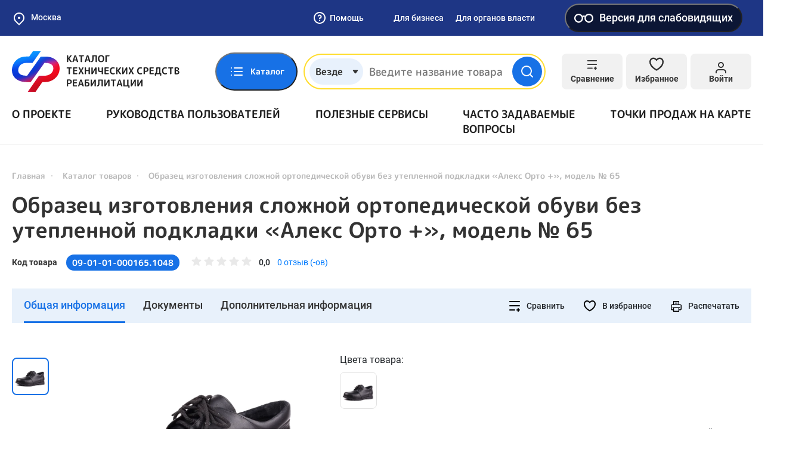

--- FILE ---
content_type: image/svg+xml
request_url: https://test-tsr.fss.ru/static/default/img/general/catalog-home-item-3-2.svg
body_size: 2836
content:
<svg width="46" height="46" viewBox="0 0 46 46" fill="none" xmlns="http://www.w3.org/2000/svg"><path d="M36.0031 4.26968H30.7574C30.6181 3.06942 29.5954 2.13484 28.3583 2.13484H26.8769C26.0536 0.81877 24.6063 0 23.0214 0C21.4372 0 19.9895 0.81877 19.1644 2.13484H17.6841C16.447 2.13484 15.4243 3.06942 15.285 4.26968H10.0439C6.98254 4.26968 4.49219 6.76038 4.49219 9.82138V40.4486C4.49219 43.5096 6.98254 45.9999 10.0439 45.9999H36.0031C39.0641 45.9999 41.5548 43.5096 41.5548 40.4486V9.82138C41.5548 6.76003 39.0644 4.26968 36.0031 4.26968ZM17.9642 4.83014H19.7916C20.4545 4.83014 21.0515 4.43638 21.3122 3.82677C21.6063 3.13926 22.2774 2.69531 23.0214 2.69531C23.765 2.69531 24.435 3.13856 24.7273 3.82432C24.9878 4.43532 25.5851 4.83014 26.2491 4.83014H28.0782V8.53935H17.9642V4.83014ZM38.8595 40.4482C38.8595 42.0233 37.5781 43.3046 36.0031 43.3046H10.0439C8.46882 43.3046 7.18749 42.0233 7.18749 40.4482V9.82138C7.18749 8.24631 8.46882 6.96498 10.0439 6.96498H15.2689V8.81976C15.2689 10.1513 16.3522 11.2347 17.6841 11.2347H28.3583C29.6901 11.2347 30.7735 10.1513 30.7735 8.81976V6.96498H36.0031C37.5781 6.96498 38.8595 8.24631 38.8595 9.82138V40.4482Z" fill="#fff"/><path d="M20.2285 19.0201H34.487C35.2314 19.0201 35.8347 18.4164 35.8347 17.6724C35.8347 16.9281 35.2314 16.3248 34.487 16.3248H20.2285C19.4841 16.3248 18.8809 16.9281 18.8809 17.6724C18.8809 18.4164 19.4841 19.0201 20.2285 19.0201Z" fill="#fff"/><path d="M11.7783 20.1947C12.0569 20.4734 12.423 20.6124 12.7886 20.6124C13.1543 20.6124 13.5204 20.4734 13.799 20.1947L16.9615 17.032C17.4879 16.5059 17.4879 15.6524 16.9615 15.1263C16.4354 14.5999 15.5819 14.5999 15.0558 15.1263L12.7886 17.3931L12.3738 16.9783C11.8474 16.4522 10.9942 16.4522 10.4678 16.9783C9.94172 17.5047 9.94172 18.3579 10.4678 18.8843L11.7783 20.1947Z" fill="#fff"/><path d="M20.1973 28.5906H34.4561C35.2001 28.5906 35.8038 27.9869 35.8038 27.2429C35.8038 26.4985 35.2001 25.8952 34.4561 25.8952H20.1973C19.4532 25.8952 18.8496 26.4985 18.8496 27.2429C18.8496 27.9869 19.4532 28.5906 20.1973 28.5906Z" fill="#fff"/><path d="M11.7482 29.7652C12.0181 30.0351 12.3768 30.1836 12.7586 30.1836H12.7597C13.1415 30.1832 13.5005 30.0344 13.7687 29.7652L16.9315 26.6024C17.4579 26.0764 17.4579 25.2229 16.9315 24.6968C16.4054 24.1703 15.5519 24.1703 15.0258 24.6968L12.7586 26.9636L12.3435 26.5488C11.8174 26.0227 10.9642 26.0227 10.4378 26.5488C9.91136 27.0752 9.91136 27.9283 10.4378 28.4548L11.7482 29.7652Z" fill="#fff"/><path d="M34.6569 35.3706H20.3984C19.6541 35.3706 19.0508 35.9739 19.0508 36.7183C19.0508 37.4626 19.6541 38.0659 20.3984 38.0659H34.6569C35.4013 38.0659 36.0046 37.4626 36.0046 36.7183C36.0046 35.9739 35.4013 35.3706 34.6569 35.3706Z" fill="#fff"/><path d="M15.226 34.1721L12.9588 36.4393L12.5437 36.0245C12.0172 35.498 11.1644 35.498 10.638 36.0245C10.1116 36.5506 10.1116 37.4041 10.638 37.9305L11.9484 39.2406C12.2271 39.5193 12.5928 39.6586 12.9588 39.6586C13.3245 39.6586 13.6906 39.5193 13.9689 39.2406L17.1317 36.0782C17.6581 35.5517 17.6581 34.6986 17.1317 34.1721C16.6056 33.6457 15.7521 33.6457 15.226 34.1721Z" fill="#fff"/></svg>

--- FILE ---
content_type: image/svg+xml
request_url: https://test-tsr.fss.ru/static/default/img/general/zoom.svg
body_size: 326
content:
<svg width="24" height="24" viewBox="0 0 24 24" fill="none" xmlns="http://www.w3.org/2000/svg"><path d="M11 19C15.4183 19 19 15.4183 19 11C19 6.58172 15.4183 3 11 3C6.58172 3 3 6.58172 3 11C3 15.4183 6.58172 19 11 19Z" stroke="#fff" stroke-width="2" stroke-linecap="round" stroke-linejoin="round"/><path d="M21 21L16.65 16.65" stroke="#fff" stroke-width="2" stroke-linecap="round" stroke-linejoin="round"/><path d="M11 8V14" stroke="#fff" stroke-width="2" stroke-linecap="round" stroke-linejoin="round"/><path d="M8 11H14" stroke="#fff" stroke-width="2" stroke-linecap="round" stroke-linejoin="round"/></svg>